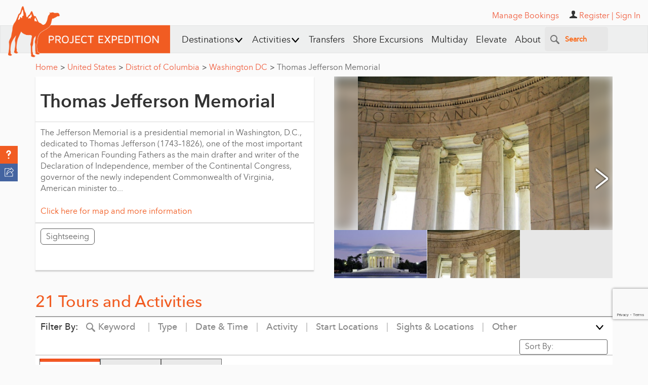

--- FILE ---
content_type: text/html; charset=utf-8
request_url: https://www.google.com/recaptcha/api2/anchor?ar=1&k=6Lfn7HIpAAAAALiTY5XRIXsyviyWmWaxlO0g0sMB&co=aHR0cHM6Ly93d3cucHJvamVjdGV4cGVkaXRpb24uY29tOjQ0Mw..&hl=en&v=PoyoqOPhxBO7pBk68S4YbpHZ&size=invisible&anchor-ms=20000&execute-ms=30000&cb=m4uzties93q5
body_size: 48837
content:
<!DOCTYPE HTML><html dir="ltr" lang="en"><head><meta http-equiv="Content-Type" content="text/html; charset=UTF-8">
<meta http-equiv="X-UA-Compatible" content="IE=edge">
<title>reCAPTCHA</title>
<style type="text/css">
/* cyrillic-ext */
@font-face {
  font-family: 'Roboto';
  font-style: normal;
  font-weight: 400;
  font-stretch: 100%;
  src: url(//fonts.gstatic.com/s/roboto/v48/KFO7CnqEu92Fr1ME7kSn66aGLdTylUAMa3GUBHMdazTgWw.woff2) format('woff2');
  unicode-range: U+0460-052F, U+1C80-1C8A, U+20B4, U+2DE0-2DFF, U+A640-A69F, U+FE2E-FE2F;
}
/* cyrillic */
@font-face {
  font-family: 'Roboto';
  font-style: normal;
  font-weight: 400;
  font-stretch: 100%;
  src: url(//fonts.gstatic.com/s/roboto/v48/KFO7CnqEu92Fr1ME7kSn66aGLdTylUAMa3iUBHMdazTgWw.woff2) format('woff2');
  unicode-range: U+0301, U+0400-045F, U+0490-0491, U+04B0-04B1, U+2116;
}
/* greek-ext */
@font-face {
  font-family: 'Roboto';
  font-style: normal;
  font-weight: 400;
  font-stretch: 100%;
  src: url(//fonts.gstatic.com/s/roboto/v48/KFO7CnqEu92Fr1ME7kSn66aGLdTylUAMa3CUBHMdazTgWw.woff2) format('woff2');
  unicode-range: U+1F00-1FFF;
}
/* greek */
@font-face {
  font-family: 'Roboto';
  font-style: normal;
  font-weight: 400;
  font-stretch: 100%;
  src: url(//fonts.gstatic.com/s/roboto/v48/KFO7CnqEu92Fr1ME7kSn66aGLdTylUAMa3-UBHMdazTgWw.woff2) format('woff2');
  unicode-range: U+0370-0377, U+037A-037F, U+0384-038A, U+038C, U+038E-03A1, U+03A3-03FF;
}
/* math */
@font-face {
  font-family: 'Roboto';
  font-style: normal;
  font-weight: 400;
  font-stretch: 100%;
  src: url(//fonts.gstatic.com/s/roboto/v48/KFO7CnqEu92Fr1ME7kSn66aGLdTylUAMawCUBHMdazTgWw.woff2) format('woff2');
  unicode-range: U+0302-0303, U+0305, U+0307-0308, U+0310, U+0312, U+0315, U+031A, U+0326-0327, U+032C, U+032F-0330, U+0332-0333, U+0338, U+033A, U+0346, U+034D, U+0391-03A1, U+03A3-03A9, U+03B1-03C9, U+03D1, U+03D5-03D6, U+03F0-03F1, U+03F4-03F5, U+2016-2017, U+2034-2038, U+203C, U+2040, U+2043, U+2047, U+2050, U+2057, U+205F, U+2070-2071, U+2074-208E, U+2090-209C, U+20D0-20DC, U+20E1, U+20E5-20EF, U+2100-2112, U+2114-2115, U+2117-2121, U+2123-214F, U+2190, U+2192, U+2194-21AE, U+21B0-21E5, U+21F1-21F2, U+21F4-2211, U+2213-2214, U+2216-22FF, U+2308-230B, U+2310, U+2319, U+231C-2321, U+2336-237A, U+237C, U+2395, U+239B-23B7, U+23D0, U+23DC-23E1, U+2474-2475, U+25AF, U+25B3, U+25B7, U+25BD, U+25C1, U+25CA, U+25CC, U+25FB, U+266D-266F, U+27C0-27FF, U+2900-2AFF, U+2B0E-2B11, U+2B30-2B4C, U+2BFE, U+3030, U+FF5B, U+FF5D, U+1D400-1D7FF, U+1EE00-1EEFF;
}
/* symbols */
@font-face {
  font-family: 'Roboto';
  font-style: normal;
  font-weight: 400;
  font-stretch: 100%;
  src: url(//fonts.gstatic.com/s/roboto/v48/KFO7CnqEu92Fr1ME7kSn66aGLdTylUAMaxKUBHMdazTgWw.woff2) format('woff2');
  unicode-range: U+0001-000C, U+000E-001F, U+007F-009F, U+20DD-20E0, U+20E2-20E4, U+2150-218F, U+2190, U+2192, U+2194-2199, U+21AF, U+21E6-21F0, U+21F3, U+2218-2219, U+2299, U+22C4-22C6, U+2300-243F, U+2440-244A, U+2460-24FF, U+25A0-27BF, U+2800-28FF, U+2921-2922, U+2981, U+29BF, U+29EB, U+2B00-2BFF, U+4DC0-4DFF, U+FFF9-FFFB, U+10140-1018E, U+10190-1019C, U+101A0, U+101D0-101FD, U+102E0-102FB, U+10E60-10E7E, U+1D2C0-1D2D3, U+1D2E0-1D37F, U+1F000-1F0FF, U+1F100-1F1AD, U+1F1E6-1F1FF, U+1F30D-1F30F, U+1F315, U+1F31C, U+1F31E, U+1F320-1F32C, U+1F336, U+1F378, U+1F37D, U+1F382, U+1F393-1F39F, U+1F3A7-1F3A8, U+1F3AC-1F3AF, U+1F3C2, U+1F3C4-1F3C6, U+1F3CA-1F3CE, U+1F3D4-1F3E0, U+1F3ED, U+1F3F1-1F3F3, U+1F3F5-1F3F7, U+1F408, U+1F415, U+1F41F, U+1F426, U+1F43F, U+1F441-1F442, U+1F444, U+1F446-1F449, U+1F44C-1F44E, U+1F453, U+1F46A, U+1F47D, U+1F4A3, U+1F4B0, U+1F4B3, U+1F4B9, U+1F4BB, U+1F4BF, U+1F4C8-1F4CB, U+1F4D6, U+1F4DA, U+1F4DF, U+1F4E3-1F4E6, U+1F4EA-1F4ED, U+1F4F7, U+1F4F9-1F4FB, U+1F4FD-1F4FE, U+1F503, U+1F507-1F50B, U+1F50D, U+1F512-1F513, U+1F53E-1F54A, U+1F54F-1F5FA, U+1F610, U+1F650-1F67F, U+1F687, U+1F68D, U+1F691, U+1F694, U+1F698, U+1F6AD, U+1F6B2, U+1F6B9-1F6BA, U+1F6BC, U+1F6C6-1F6CF, U+1F6D3-1F6D7, U+1F6E0-1F6EA, U+1F6F0-1F6F3, U+1F6F7-1F6FC, U+1F700-1F7FF, U+1F800-1F80B, U+1F810-1F847, U+1F850-1F859, U+1F860-1F887, U+1F890-1F8AD, U+1F8B0-1F8BB, U+1F8C0-1F8C1, U+1F900-1F90B, U+1F93B, U+1F946, U+1F984, U+1F996, U+1F9E9, U+1FA00-1FA6F, U+1FA70-1FA7C, U+1FA80-1FA89, U+1FA8F-1FAC6, U+1FACE-1FADC, U+1FADF-1FAE9, U+1FAF0-1FAF8, U+1FB00-1FBFF;
}
/* vietnamese */
@font-face {
  font-family: 'Roboto';
  font-style: normal;
  font-weight: 400;
  font-stretch: 100%;
  src: url(//fonts.gstatic.com/s/roboto/v48/KFO7CnqEu92Fr1ME7kSn66aGLdTylUAMa3OUBHMdazTgWw.woff2) format('woff2');
  unicode-range: U+0102-0103, U+0110-0111, U+0128-0129, U+0168-0169, U+01A0-01A1, U+01AF-01B0, U+0300-0301, U+0303-0304, U+0308-0309, U+0323, U+0329, U+1EA0-1EF9, U+20AB;
}
/* latin-ext */
@font-face {
  font-family: 'Roboto';
  font-style: normal;
  font-weight: 400;
  font-stretch: 100%;
  src: url(//fonts.gstatic.com/s/roboto/v48/KFO7CnqEu92Fr1ME7kSn66aGLdTylUAMa3KUBHMdazTgWw.woff2) format('woff2');
  unicode-range: U+0100-02BA, U+02BD-02C5, U+02C7-02CC, U+02CE-02D7, U+02DD-02FF, U+0304, U+0308, U+0329, U+1D00-1DBF, U+1E00-1E9F, U+1EF2-1EFF, U+2020, U+20A0-20AB, U+20AD-20C0, U+2113, U+2C60-2C7F, U+A720-A7FF;
}
/* latin */
@font-face {
  font-family: 'Roboto';
  font-style: normal;
  font-weight: 400;
  font-stretch: 100%;
  src: url(//fonts.gstatic.com/s/roboto/v48/KFO7CnqEu92Fr1ME7kSn66aGLdTylUAMa3yUBHMdazQ.woff2) format('woff2');
  unicode-range: U+0000-00FF, U+0131, U+0152-0153, U+02BB-02BC, U+02C6, U+02DA, U+02DC, U+0304, U+0308, U+0329, U+2000-206F, U+20AC, U+2122, U+2191, U+2193, U+2212, U+2215, U+FEFF, U+FFFD;
}
/* cyrillic-ext */
@font-face {
  font-family: 'Roboto';
  font-style: normal;
  font-weight: 500;
  font-stretch: 100%;
  src: url(//fonts.gstatic.com/s/roboto/v48/KFO7CnqEu92Fr1ME7kSn66aGLdTylUAMa3GUBHMdazTgWw.woff2) format('woff2');
  unicode-range: U+0460-052F, U+1C80-1C8A, U+20B4, U+2DE0-2DFF, U+A640-A69F, U+FE2E-FE2F;
}
/* cyrillic */
@font-face {
  font-family: 'Roboto';
  font-style: normal;
  font-weight: 500;
  font-stretch: 100%;
  src: url(//fonts.gstatic.com/s/roboto/v48/KFO7CnqEu92Fr1ME7kSn66aGLdTylUAMa3iUBHMdazTgWw.woff2) format('woff2');
  unicode-range: U+0301, U+0400-045F, U+0490-0491, U+04B0-04B1, U+2116;
}
/* greek-ext */
@font-face {
  font-family: 'Roboto';
  font-style: normal;
  font-weight: 500;
  font-stretch: 100%;
  src: url(//fonts.gstatic.com/s/roboto/v48/KFO7CnqEu92Fr1ME7kSn66aGLdTylUAMa3CUBHMdazTgWw.woff2) format('woff2');
  unicode-range: U+1F00-1FFF;
}
/* greek */
@font-face {
  font-family: 'Roboto';
  font-style: normal;
  font-weight: 500;
  font-stretch: 100%;
  src: url(//fonts.gstatic.com/s/roboto/v48/KFO7CnqEu92Fr1ME7kSn66aGLdTylUAMa3-UBHMdazTgWw.woff2) format('woff2');
  unicode-range: U+0370-0377, U+037A-037F, U+0384-038A, U+038C, U+038E-03A1, U+03A3-03FF;
}
/* math */
@font-face {
  font-family: 'Roboto';
  font-style: normal;
  font-weight: 500;
  font-stretch: 100%;
  src: url(//fonts.gstatic.com/s/roboto/v48/KFO7CnqEu92Fr1ME7kSn66aGLdTylUAMawCUBHMdazTgWw.woff2) format('woff2');
  unicode-range: U+0302-0303, U+0305, U+0307-0308, U+0310, U+0312, U+0315, U+031A, U+0326-0327, U+032C, U+032F-0330, U+0332-0333, U+0338, U+033A, U+0346, U+034D, U+0391-03A1, U+03A3-03A9, U+03B1-03C9, U+03D1, U+03D5-03D6, U+03F0-03F1, U+03F4-03F5, U+2016-2017, U+2034-2038, U+203C, U+2040, U+2043, U+2047, U+2050, U+2057, U+205F, U+2070-2071, U+2074-208E, U+2090-209C, U+20D0-20DC, U+20E1, U+20E5-20EF, U+2100-2112, U+2114-2115, U+2117-2121, U+2123-214F, U+2190, U+2192, U+2194-21AE, U+21B0-21E5, U+21F1-21F2, U+21F4-2211, U+2213-2214, U+2216-22FF, U+2308-230B, U+2310, U+2319, U+231C-2321, U+2336-237A, U+237C, U+2395, U+239B-23B7, U+23D0, U+23DC-23E1, U+2474-2475, U+25AF, U+25B3, U+25B7, U+25BD, U+25C1, U+25CA, U+25CC, U+25FB, U+266D-266F, U+27C0-27FF, U+2900-2AFF, U+2B0E-2B11, U+2B30-2B4C, U+2BFE, U+3030, U+FF5B, U+FF5D, U+1D400-1D7FF, U+1EE00-1EEFF;
}
/* symbols */
@font-face {
  font-family: 'Roboto';
  font-style: normal;
  font-weight: 500;
  font-stretch: 100%;
  src: url(//fonts.gstatic.com/s/roboto/v48/KFO7CnqEu92Fr1ME7kSn66aGLdTylUAMaxKUBHMdazTgWw.woff2) format('woff2');
  unicode-range: U+0001-000C, U+000E-001F, U+007F-009F, U+20DD-20E0, U+20E2-20E4, U+2150-218F, U+2190, U+2192, U+2194-2199, U+21AF, U+21E6-21F0, U+21F3, U+2218-2219, U+2299, U+22C4-22C6, U+2300-243F, U+2440-244A, U+2460-24FF, U+25A0-27BF, U+2800-28FF, U+2921-2922, U+2981, U+29BF, U+29EB, U+2B00-2BFF, U+4DC0-4DFF, U+FFF9-FFFB, U+10140-1018E, U+10190-1019C, U+101A0, U+101D0-101FD, U+102E0-102FB, U+10E60-10E7E, U+1D2C0-1D2D3, U+1D2E0-1D37F, U+1F000-1F0FF, U+1F100-1F1AD, U+1F1E6-1F1FF, U+1F30D-1F30F, U+1F315, U+1F31C, U+1F31E, U+1F320-1F32C, U+1F336, U+1F378, U+1F37D, U+1F382, U+1F393-1F39F, U+1F3A7-1F3A8, U+1F3AC-1F3AF, U+1F3C2, U+1F3C4-1F3C6, U+1F3CA-1F3CE, U+1F3D4-1F3E0, U+1F3ED, U+1F3F1-1F3F3, U+1F3F5-1F3F7, U+1F408, U+1F415, U+1F41F, U+1F426, U+1F43F, U+1F441-1F442, U+1F444, U+1F446-1F449, U+1F44C-1F44E, U+1F453, U+1F46A, U+1F47D, U+1F4A3, U+1F4B0, U+1F4B3, U+1F4B9, U+1F4BB, U+1F4BF, U+1F4C8-1F4CB, U+1F4D6, U+1F4DA, U+1F4DF, U+1F4E3-1F4E6, U+1F4EA-1F4ED, U+1F4F7, U+1F4F9-1F4FB, U+1F4FD-1F4FE, U+1F503, U+1F507-1F50B, U+1F50D, U+1F512-1F513, U+1F53E-1F54A, U+1F54F-1F5FA, U+1F610, U+1F650-1F67F, U+1F687, U+1F68D, U+1F691, U+1F694, U+1F698, U+1F6AD, U+1F6B2, U+1F6B9-1F6BA, U+1F6BC, U+1F6C6-1F6CF, U+1F6D3-1F6D7, U+1F6E0-1F6EA, U+1F6F0-1F6F3, U+1F6F7-1F6FC, U+1F700-1F7FF, U+1F800-1F80B, U+1F810-1F847, U+1F850-1F859, U+1F860-1F887, U+1F890-1F8AD, U+1F8B0-1F8BB, U+1F8C0-1F8C1, U+1F900-1F90B, U+1F93B, U+1F946, U+1F984, U+1F996, U+1F9E9, U+1FA00-1FA6F, U+1FA70-1FA7C, U+1FA80-1FA89, U+1FA8F-1FAC6, U+1FACE-1FADC, U+1FADF-1FAE9, U+1FAF0-1FAF8, U+1FB00-1FBFF;
}
/* vietnamese */
@font-face {
  font-family: 'Roboto';
  font-style: normal;
  font-weight: 500;
  font-stretch: 100%;
  src: url(//fonts.gstatic.com/s/roboto/v48/KFO7CnqEu92Fr1ME7kSn66aGLdTylUAMa3OUBHMdazTgWw.woff2) format('woff2');
  unicode-range: U+0102-0103, U+0110-0111, U+0128-0129, U+0168-0169, U+01A0-01A1, U+01AF-01B0, U+0300-0301, U+0303-0304, U+0308-0309, U+0323, U+0329, U+1EA0-1EF9, U+20AB;
}
/* latin-ext */
@font-face {
  font-family: 'Roboto';
  font-style: normal;
  font-weight: 500;
  font-stretch: 100%;
  src: url(//fonts.gstatic.com/s/roboto/v48/KFO7CnqEu92Fr1ME7kSn66aGLdTylUAMa3KUBHMdazTgWw.woff2) format('woff2');
  unicode-range: U+0100-02BA, U+02BD-02C5, U+02C7-02CC, U+02CE-02D7, U+02DD-02FF, U+0304, U+0308, U+0329, U+1D00-1DBF, U+1E00-1E9F, U+1EF2-1EFF, U+2020, U+20A0-20AB, U+20AD-20C0, U+2113, U+2C60-2C7F, U+A720-A7FF;
}
/* latin */
@font-face {
  font-family: 'Roboto';
  font-style: normal;
  font-weight: 500;
  font-stretch: 100%;
  src: url(//fonts.gstatic.com/s/roboto/v48/KFO7CnqEu92Fr1ME7kSn66aGLdTylUAMa3yUBHMdazQ.woff2) format('woff2');
  unicode-range: U+0000-00FF, U+0131, U+0152-0153, U+02BB-02BC, U+02C6, U+02DA, U+02DC, U+0304, U+0308, U+0329, U+2000-206F, U+20AC, U+2122, U+2191, U+2193, U+2212, U+2215, U+FEFF, U+FFFD;
}
/* cyrillic-ext */
@font-face {
  font-family: 'Roboto';
  font-style: normal;
  font-weight: 900;
  font-stretch: 100%;
  src: url(//fonts.gstatic.com/s/roboto/v48/KFO7CnqEu92Fr1ME7kSn66aGLdTylUAMa3GUBHMdazTgWw.woff2) format('woff2');
  unicode-range: U+0460-052F, U+1C80-1C8A, U+20B4, U+2DE0-2DFF, U+A640-A69F, U+FE2E-FE2F;
}
/* cyrillic */
@font-face {
  font-family: 'Roboto';
  font-style: normal;
  font-weight: 900;
  font-stretch: 100%;
  src: url(//fonts.gstatic.com/s/roboto/v48/KFO7CnqEu92Fr1ME7kSn66aGLdTylUAMa3iUBHMdazTgWw.woff2) format('woff2');
  unicode-range: U+0301, U+0400-045F, U+0490-0491, U+04B0-04B1, U+2116;
}
/* greek-ext */
@font-face {
  font-family: 'Roboto';
  font-style: normal;
  font-weight: 900;
  font-stretch: 100%;
  src: url(//fonts.gstatic.com/s/roboto/v48/KFO7CnqEu92Fr1ME7kSn66aGLdTylUAMa3CUBHMdazTgWw.woff2) format('woff2');
  unicode-range: U+1F00-1FFF;
}
/* greek */
@font-face {
  font-family: 'Roboto';
  font-style: normal;
  font-weight: 900;
  font-stretch: 100%;
  src: url(//fonts.gstatic.com/s/roboto/v48/KFO7CnqEu92Fr1ME7kSn66aGLdTylUAMa3-UBHMdazTgWw.woff2) format('woff2');
  unicode-range: U+0370-0377, U+037A-037F, U+0384-038A, U+038C, U+038E-03A1, U+03A3-03FF;
}
/* math */
@font-face {
  font-family: 'Roboto';
  font-style: normal;
  font-weight: 900;
  font-stretch: 100%;
  src: url(//fonts.gstatic.com/s/roboto/v48/KFO7CnqEu92Fr1ME7kSn66aGLdTylUAMawCUBHMdazTgWw.woff2) format('woff2');
  unicode-range: U+0302-0303, U+0305, U+0307-0308, U+0310, U+0312, U+0315, U+031A, U+0326-0327, U+032C, U+032F-0330, U+0332-0333, U+0338, U+033A, U+0346, U+034D, U+0391-03A1, U+03A3-03A9, U+03B1-03C9, U+03D1, U+03D5-03D6, U+03F0-03F1, U+03F4-03F5, U+2016-2017, U+2034-2038, U+203C, U+2040, U+2043, U+2047, U+2050, U+2057, U+205F, U+2070-2071, U+2074-208E, U+2090-209C, U+20D0-20DC, U+20E1, U+20E5-20EF, U+2100-2112, U+2114-2115, U+2117-2121, U+2123-214F, U+2190, U+2192, U+2194-21AE, U+21B0-21E5, U+21F1-21F2, U+21F4-2211, U+2213-2214, U+2216-22FF, U+2308-230B, U+2310, U+2319, U+231C-2321, U+2336-237A, U+237C, U+2395, U+239B-23B7, U+23D0, U+23DC-23E1, U+2474-2475, U+25AF, U+25B3, U+25B7, U+25BD, U+25C1, U+25CA, U+25CC, U+25FB, U+266D-266F, U+27C0-27FF, U+2900-2AFF, U+2B0E-2B11, U+2B30-2B4C, U+2BFE, U+3030, U+FF5B, U+FF5D, U+1D400-1D7FF, U+1EE00-1EEFF;
}
/* symbols */
@font-face {
  font-family: 'Roboto';
  font-style: normal;
  font-weight: 900;
  font-stretch: 100%;
  src: url(//fonts.gstatic.com/s/roboto/v48/KFO7CnqEu92Fr1ME7kSn66aGLdTylUAMaxKUBHMdazTgWw.woff2) format('woff2');
  unicode-range: U+0001-000C, U+000E-001F, U+007F-009F, U+20DD-20E0, U+20E2-20E4, U+2150-218F, U+2190, U+2192, U+2194-2199, U+21AF, U+21E6-21F0, U+21F3, U+2218-2219, U+2299, U+22C4-22C6, U+2300-243F, U+2440-244A, U+2460-24FF, U+25A0-27BF, U+2800-28FF, U+2921-2922, U+2981, U+29BF, U+29EB, U+2B00-2BFF, U+4DC0-4DFF, U+FFF9-FFFB, U+10140-1018E, U+10190-1019C, U+101A0, U+101D0-101FD, U+102E0-102FB, U+10E60-10E7E, U+1D2C0-1D2D3, U+1D2E0-1D37F, U+1F000-1F0FF, U+1F100-1F1AD, U+1F1E6-1F1FF, U+1F30D-1F30F, U+1F315, U+1F31C, U+1F31E, U+1F320-1F32C, U+1F336, U+1F378, U+1F37D, U+1F382, U+1F393-1F39F, U+1F3A7-1F3A8, U+1F3AC-1F3AF, U+1F3C2, U+1F3C4-1F3C6, U+1F3CA-1F3CE, U+1F3D4-1F3E0, U+1F3ED, U+1F3F1-1F3F3, U+1F3F5-1F3F7, U+1F408, U+1F415, U+1F41F, U+1F426, U+1F43F, U+1F441-1F442, U+1F444, U+1F446-1F449, U+1F44C-1F44E, U+1F453, U+1F46A, U+1F47D, U+1F4A3, U+1F4B0, U+1F4B3, U+1F4B9, U+1F4BB, U+1F4BF, U+1F4C8-1F4CB, U+1F4D6, U+1F4DA, U+1F4DF, U+1F4E3-1F4E6, U+1F4EA-1F4ED, U+1F4F7, U+1F4F9-1F4FB, U+1F4FD-1F4FE, U+1F503, U+1F507-1F50B, U+1F50D, U+1F512-1F513, U+1F53E-1F54A, U+1F54F-1F5FA, U+1F610, U+1F650-1F67F, U+1F687, U+1F68D, U+1F691, U+1F694, U+1F698, U+1F6AD, U+1F6B2, U+1F6B9-1F6BA, U+1F6BC, U+1F6C6-1F6CF, U+1F6D3-1F6D7, U+1F6E0-1F6EA, U+1F6F0-1F6F3, U+1F6F7-1F6FC, U+1F700-1F7FF, U+1F800-1F80B, U+1F810-1F847, U+1F850-1F859, U+1F860-1F887, U+1F890-1F8AD, U+1F8B0-1F8BB, U+1F8C0-1F8C1, U+1F900-1F90B, U+1F93B, U+1F946, U+1F984, U+1F996, U+1F9E9, U+1FA00-1FA6F, U+1FA70-1FA7C, U+1FA80-1FA89, U+1FA8F-1FAC6, U+1FACE-1FADC, U+1FADF-1FAE9, U+1FAF0-1FAF8, U+1FB00-1FBFF;
}
/* vietnamese */
@font-face {
  font-family: 'Roboto';
  font-style: normal;
  font-weight: 900;
  font-stretch: 100%;
  src: url(//fonts.gstatic.com/s/roboto/v48/KFO7CnqEu92Fr1ME7kSn66aGLdTylUAMa3OUBHMdazTgWw.woff2) format('woff2');
  unicode-range: U+0102-0103, U+0110-0111, U+0128-0129, U+0168-0169, U+01A0-01A1, U+01AF-01B0, U+0300-0301, U+0303-0304, U+0308-0309, U+0323, U+0329, U+1EA0-1EF9, U+20AB;
}
/* latin-ext */
@font-face {
  font-family: 'Roboto';
  font-style: normal;
  font-weight: 900;
  font-stretch: 100%;
  src: url(//fonts.gstatic.com/s/roboto/v48/KFO7CnqEu92Fr1ME7kSn66aGLdTylUAMa3KUBHMdazTgWw.woff2) format('woff2');
  unicode-range: U+0100-02BA, U+02BD-02C5, U+02C7-02CC, U+02CE-02D7, U+02DD-02FF, U+0304, U+0308, U+0329, U+1D00-1DBF, U+1E00-1E9F, U+1EF2-1EFF, U+2020, U+20A0-20AB, U+20AD-20C0, U+2113, U+2C60-2C7F, U+A720-A7FF;
}
/* latin */
@font-face {
  font-family: 'Roboto';
  font-style: normal;
  font-weight: 900;
  font-stretch: 100%;
  src: url(//fonts.gstatic.com/s/roboto/v48/KFO7CnqEu92Fr1ME7kSn66aGLdTylUAMa3yUBHMdazQ.woff2) format('woff2');
  unicode-range: U+0000-00FF, U+0131, U+0152-0153, U+02BB-02BC, U+02C6, U+02DA, U+02DC, U+0304, U+0308, U+0329, U+2000-206F, U+20AC, U+2122, U+2191, U+2193, U+2212, U+2215, U+FEFF, U+FFFD;
}

</style>
<link rel="stylesheet" type="text/css" href="https://www.gstatic.com/recaptcha/releases/PoyoqOPhxBO7pBk68S4YbpHZ/styles__ltr.css">
<script nonce="9UaNNSwq16ISZ8lHRsmTuw" type="text/javascript">window['__recaptcha_api'] = 'https://www.google.com/recaptcha/api2/';</script>
<script type="text/javascript" src="https://www.gstatic.com/recaptcha/releases/PoyoqOPhxBO7pBk68S4YbpHZ/recaptcha__en.js" nonce="9UaNNSwq16ISZ8lHRsmTuw">
      
    </script></head>
<body><div id="rc-anchor-alert" class="rc-anchor-alert"></div>
<input type="hidden" id="recaptcha-token" value="[base64]">
<script type="text/javascript" nonce="9UaNNSwq16ISZ8lHRsmTuw">
      recaptcha.anchor.Main.init("[\x22ainput\x22,[\x22bgdata\x22,\x22\x22,\[base64]/[base64]/[base64]/[base64]/cjw8ejpyPj4+eil9Y2F0Y2gobCl7dGhyb3cgbDt9fSxIPWZ1bmN0aW9uKHcsdCx6KXtpZih3PT0xOTR8fHc9PTIwOCl0LnZbd10/dC52W3ddLmNvbmNhdCh6KTp0LnZbd109b2Yoeix0KTtlbHNle2lmKHQuYkImJnchPTMxNylyZXR1cm47dz09NjZ8fHc9PTEyMnx8dz09NDcwfHx3PT00NHx8dz09NDE2fHx3PT0zOTd8fHc9PTQyMXx8dz09Njh8fHc9PTcwfHx3PT0xODQ/[base64]/[base64]/[base64]/bmV3IGRbVl0oSlswXSk6cD09Mj9uZXcgZFtWXShKWzBdLEpbMV0pOnA9PTM/bmV3IGRbVl0oSlswXSxKWzFdLEpbMl0pOnA9PTQ/[base64]/[base64]/[base64]/[base64]\x22,\[base64]\\u003d\x22,\[base64]/Cr8OZwrXDmD8PIMOjw69DdHc3wqjCsMKawrfDisOiw5bClcOxw73DgcKFXkpFwqnCmQRBPAXDhMO0HsOtw7rDrcOiw6tEw4rCvMK8wrXCu8KNDl/Ckzd/w7XCk2bConLDssOsw7EtccKRWsKkEEjClDIRw5HCm8OGwq5jw6vDnMK6woDDvnEqNcOAwprClcKow51pW8O4U1TCssO+IyrDlcKWf8KwY0dwfH1Aw54ESXpUQ8OZfsK/w4XCrsKVw5YrdcKLQcKZAyJfGsKMw4zDuWPDgUHCvnjChGpgE8KgZsOew5Zzw40pwrl7ICnClcKwaQfDpsKqasKuw79lw7htPcKew4HCvsOswpzDigHDvsK2w5LCscKFYn/CuHsNasODwqrDmsKvwpBQIxg3BibCqSlbwrfCk0wpw6nCqsOhw4LCrMOYwqPDvEnDrsO2w4TDjnHCu33CjsKTACpHwr9tcWrCuMOuw6/CikfDimrDkMO9MD1Twr0Yw7szXC4yS2oqThVDBcKSGcOjBMKZwqDCpyHCoMOGw6FQVA1tK3/CrW0sw6/Cl8O0w7TCnl1jwoTDkwRmw4TCthBqw7M0QMKawqVVFMKqw7s/ezoZw77DgHR6P3kxcsKhw5BeQDAGIsKRdibDg8KlLkXCs8KLO8OROFDDosKcw6V2IcKjw7RmwovDrmxpw4XCuWbDhnLCt8KYw5fCtCh4BMO4w7oUeyTCs8KuB047w5MeNsORUTNAdsOkwo1acMK3w4/DjVHCscKuwrM6w712GMOew5AseGMmUxJ1w5QyXxnDjHA9w6zDoMKHb2IxYsKTF8K+GjN/[base64]/DuDfDmRnCrsOlwpt1w6Acw7DCvmjCqcKAQsKDw5EdTG1Aw5svwqBebH5LbcKnw75CwqzDri8nwpDCh2DChVzCrkV7woXCgcKqw6nCpgcGwpRsw4N/CsONwofCp8OCwpTCmsKIbE0Nwq3CosK4UB3DksOvw7Anw77DqMKlw49WfnfDhsKRMwDCnMKQwr5Ldwhfw45iIMO3w6LCl8OMD3wywooBWsOTwqN9Iwxew7ZsaVPDosKZSlbDs0URXsOqwpzCqcO7w6nDiMOVwr5Zw7/DtMKcw4lkw4DDucOAwq7CnsOldD4Dw4jCtsOvw4XDvyo7KwR1wo/DhcObJkfDpUnDiMOAfSjCiMO1WsK0wp3DosOfw5vClMK8wrh+wokwwrF2w5/DkGvCu1bDsXrCrsKfw7bDsi5GwrZYc8KTDMKqN8OMwoLCocKlf8KWwr52KENCC8KWHcOvw4oiwpZPTcKLwrA1UAQEw7h/[base64]/N03Dt8KocG/CqsOGw5Zowp8wE0LDmMOLw7Z8T8OHwrF8fsONSsKzKcOOA3VFw7Miw4JMw6XDozjCqwnCp8KcwpPCgcOkacKSw7fCukrCi8OkdcKES1M3SDs4ZsOFwprCswMcw5/[base64]/DuntUw55tMsKKHcOjwpZ/UsK6D2kqw73Cui/DksKswog8AMKGLQkrwqAQwpY1JwfDuAA+w5wVw5thw6/CjUvCtn8Xw5/[base64]/CgFd7wp8wGcOpwrfCtgbDpsO5w64Dwpcyw69Fw4Mowo3DkMOFw7XCmMO6JcKOw5lvw7rDpXwcbMKgJcOLw7zDmcKvwqnDosKRIsK7w7/CoCVuwotvwol9XwvDv3rDpgBEXgsQw71zEsOVE8KQw5tmDMK/[base64]/UR8qwrDCjsKjw53DvsOIeiR6wqklwpfCrTIfT0vDnBvDpsONwqnCsgB4LcKZH8OhwofDkH7ChVzCu8KJDVgZw5NfFmPDg8O2VcOlwqzDvkzCu8KFw4kjRHpqw6nCq8ODwp0Bw7HDlGPDvgnDlx00w63Dp8Klw5HDicK+w5/CqSg/[base64]/LsKUcMKCQhpyV8OCKSM9wpRFw5s+OsOqd8OUwpDCtiXCkAwKRcKVwr3DlUIBesK/LMOxdH4yw5zDmsOCSXjDh8KDw4IcdTbDosKYw7xYDMKHbwXDpAR0wox6wpbDjcObVcOMwpzCocK5wp3Cvmo0w6jCvcKqUxTDmMOPw4VWccKcCBk1DsK5B8O/w6LDtUohZcORSMOxwpjDhwjCgcOQTMOeIxjDicKdIcKZw5UpXDooTsKcIMOBw6PCucKyw60zd8KuUsOHw6VLw7jDosKSBkrDgTgQwrNFBVhaw7nDtwDCrcO+YlhNwoQBFWXDs8OfwqTDgcOfwq7ChsOnwojDjyZWwpLCrGzCsMKCw5kEXS3DvMOHwoHCj8O0wqZZwq/[base64]/Dn8OBw6/[base64]/[base64]/HHfDmsKPw6PCusK6w4bCt8Kpw5RcGsKMwrfCgsO/eAHDpsK4b8O9wrFzwrfCsMORwqJpEMKsS8KFw6BTwq3CiMKFOWPCo8K9wqXDhmknw5Qve8K4w6czVVHCm8OILkdBw5LCgFZ/wpbDgVbCjEvDrRzCqzwqwqDDpsKnwprCtMOawoUDQMOufsO2TMKRJXLCr8K6MBhMwqLDoE5+wo82JwEiMF8Kw6PCkcOfwrjDucOpwrFUw5wMbD8zwp1kXjvCrsOqw4PDrsK7w7/DlCfDvlIow5zDosOLBsOJVDPDv1fCm0TCpcKhGzwkYlDCqEjDgMKrwqprawBYw7/DhDY0PlzCo13DlgwVfSXCmcK4f8OjSTZjwptwG8KWw741XF5vQsOlw7bCmsKJBiRsw7jDnMKLMlIXdcOHC8OFXQ7CvUQmwpfDucKVwrU0fBHDjMK2e8KWFVTCggPDpcK3ZAhnGRzDo8Kzwrcww50HOcKRT8KKwoLChMOqQh5OwoZHWcOgIcK9w5/CiGF2McKcwr1XS1sZMMOUwp3CmkfDq8KVw6vDtsKiwqzCgcKgJ8OGZWwHJFLDksO5w5czH8O5w4zCsGXCp8Okw4TCs8Ktw6zDusKfw5jCsMKDwqFLw5Fxwp/CisKGX1DCqsKFDR5Xw5IUIQMVw5LDrXnCuGfCmMO0w6oZZHjDrCdCw5bCogHCpMKjbMKPXsKHYSLCqcKjTGvDqWg3RcKdQ8O7w5sZw7ZYLA1IwpF5w5MdSsOkP8KgwoheOsOUw5/[base64]/DocOEVsO+asOZIsKKwqYlw5PDk1MOw6VbKTcbw4/DkMOXwojCn2hRZsOjw6/DsMOiPsOOBMOIdRERw4Vgw77CoMK5w6DCnsObMcOcwodewoIsWcOgw57CoQ9AMsOSBsK1wqBeJ17DuH/[base64]/DksKxwrk3w54YesOJGcKNw6d0KsKAwqrCisKGw6N+w4Z3w7Y9wpN+FcOxwpBkEirCi3cZw4nCrizCuMOowq0WIFrDph5LwqN4wp8eOcOTQMOhwq9hw7p0w7R4wodMZFfDqSjChX/Dm1Vmw6/Cr8OrHsOrw4PDrsOMwozDisKPw5/DicOyw7XCrMOOD0gNKFhTwrDCsClrbsKzG8OjLcK/[base64]/KWNcDRknwoMXwqMHw4MWNxfDj8KtYsK4wohdworCp8Kww6zCt1FnwqPCnsKYG8KrwpLDvsOvBW/CsFHDt8K5wo/DlcKaZcOdOifCqcK7wq3DnR3CvsOiChbCo8Kvdxo+w6c2wrTDuUDDljXDo8Opw4lEJEfDs1TDtcKebsOBCsOoTsOZewPDhn9Mwpdeb8OhHR1+dDtEwonCr8K9EHTDmcOvw6TDi8O6flcmQifDosOrdsOmWjg0IUJAwpHCoxt2wrfDq8OaHVUlw6/CtcKhwoBww5Yhw6/CuEBjwrMHMXBmw6TDv8ODwq3ClXrDkTNxLcKIGMO6w5PDs8Otw6FwLz9lOVwpQ8KeecKubMKPL1rCkcOVO8K0N8ODwqjDnQXDhTMbPR4bw4zCt8KUDizDlcO/cmLDpMOgVljCgFXDh33Drl3DocK0w4N9wrnDl0Y6QE/[base64]/CrcK/IsKJeMKhOHswwpYbw5E/G8ORwr7CgMOcwpR+CsOGSzcgw4oKwpXCvHzDtsOAw7kywr/[base64]/[base64]/[base64]/CqDzCsMOyw7gxwpxXwq4YQcKHY8K1w5VxPmIKPWDCp3E1XMKJwopBwoHDsMOXWMOXw5jCn8Ofwr3Dj8OsOMKawoJofsO/w4fCnMOWwrbDk8O3w5VgVMKZK8OpwpfDksOKw5kcworDlsObGRIYAkVrw6B8EGcTw6gHw7ENa3vCgMKPw75qwqtDb2PCl8OeR1PDnjZew6/[base64]/wr7DlF1JOChzDjd5AEjCt8OIYQYkGHjDiUbDrR3Dp8O1M0JPOW42W8KFw4XDpHBdJDwcw5DChsOMF8Obw54qR8OLPVoTGhXChMKcEyrCpT1/VcKEw6TCgsKwMsKuHsORDQLDr8OUwrvCgDzDlk5tVcOnwoPDu8OMw5htw7AAwp/CrkDDmDpRG8OOwpvCtcK3NRhVbsKww45/woHDlnXCkcKMYEZPw5QdwpFAVcKHQQpMcMOBTMOiw7rCkDhqwqkEwobDgmUBwoUvw6XDqcKWesKLwq3DoSt/[base64]/DrMKaw7/DisKcw692wrXCjMO6PMOhXsOaS0fCqcO+woFBwrsVwossQgTDoTzCpD9VGsOCFVXDmcKLMcKBZXfCh8OgIcOpR0HDlsOsfRnDtRHDq8ORD8K8IWzDv8KZYHQPcGxPbcOLPD05w6pJXcK0w6FEw7HDhn4KwpHClcKPw5/DisKsFsKBKgUyJDQ0djvDlcOQOl8LMcK6blLCrcKcw6PDs1cdw7zCjMO+bQc7wpgtG8KpfcK7YD3CksKbwqY1LUbDn8KUbsKVw7sGwrvDkjzCgBvDjSNRw7gdwrvDtMOww5ZJHnfCi8KbwpDDlRJqw6/DtsK2AcKaw7bDqArDqsOIwrXCr8O/woTDrsOYwrnDr1/[base64]/CmzbDgALCuT1Fw4NMNCsoJMKXacKGMx5iOwV1HMOAwo/[base64]/[base64]/CvXjCqMKdwoV6w7UPwr4Sw7o/egHDgcKRwqwUWMKPe8Obw5p7cAMrBxICXMKEw584wpjDqWo+w6TDomxGIcK0DcKQLcKjJcKbwrF3E8OgwpkvwpnDunlgwqZ6TsKTwqwKeAkAwqI6KEPDiWZ7woF/L8ONw43Cq8KdP3Bmwo0ZOyHCpgnDl8K2w58GwoB1w5TDgh7ClcKTwrnDi8O7IgBewq3DvV/CgsOkQBnDgMOVI8OqworCgDvCmsOAB8OpMETDmW1WwqvDm8KndsO4wrjCn8OMw5/DtzMLw6XCiT8ewrRRwqxtwonCosOzHzrDoU1/[base64]/USoTRmMGEMKVSMO+FQ7Cqj8iWMK+PsK8R3MBw4jDr8K0VMOcw7thenbDq3ogekTDpcOlw6vDoCbCuCrDvELCpsOwFQ8peMKnYxpFw4sxwobCucOGHcKTJ8KkIDhPwqvCo3EDPMKIw4LCscKGLsKnw7TDosO/[base64]/w6DCgsK6Emgcw7jDr13DrWDDrsKMCsOIMQs3w4bDqQLDjj7DonZ8wrBLFMO/w6jDqg1vw7ZUwpQnGMKpwrApQi/DrHvCiMKwwpBdccKYw5FQw4Newotbw6hKwpM+w6zCucK3KWjCmV5Sw6sqwpHDnUfDj3xXw6dKwoxQw50KwqjDggkiZcK2dMOtw43Cn8Oqw6dNwpfDvMKvwq/DnHo1wpkWw7rDiwrCqXHCiHLCnnvCo8Odw7bDhsOLQ1dvwooIwozDq3fCisKawp7Dkz5UP2/DqcOoX3gYBMKHbloewpvCuwLCkcKEJ27CoMOnDsOZw7nCvMOaw6TDsMKWwo7CjGxiwqsyIMKvwpAqwrR5wrHCtwbDjcOVUSDCr8OWf1vDqcOxXllWNcOPa8KNwo3CocOrw6rDuB4SKkvDjsKhwrNUwqjDmEPCscKdw6PDpcORwoA3w7/[base64]/DmSTDvsOIKcO4PGZXZcOAUcOiRBEvXMOwNsKRwpPCpMKowoXDhSx8w6Z/w4/DnMOTAcKZSMOZC8KEI8K5csKTw5/CoEbCkD3Ct0B4KcORw7HCu8OhwozDncKSRMKbwpPDlUUUAhTConrDnhF0XsK8woPDpnfDryMvS8OYwrVbw6A0WArDs3cdVsK2wrvCqcOYwplaWcKXJ8Kmw5J0w5opwpHDs8OdwqM9bBHCtMKIwrQdwrg9NMO9YcKGw5DDui8ibcObW8KJw7LDmsKAZyFgw6/DsgLDvhjCiANiOFcJOCPDrMO8MTELwq3Cjk3ClmfCrsOlwqXDlMKraG/CnBfCvzpvVVfCvXfCsiPCj8OlPCrDvcKzw4TDu3F1w5Nvw7fCgg7Dh8KxEsOww6bDs8OEwqHCqClJw7jDqi1fw5vCssO8wqnDhx5sw6TDtS7CuMK0I8O4wrrCvks4wqV1YkTClsKOwrwgwpRhWG1mw4XDun5SwrJSwrDDrxcJPAldw78QwrXCs38ww5V/w7XDrHjDocOaCcOmw43Cj8K8ZsOQwrIXT8KYwqxNwq0Uw6XCisOgBW52wqzCm8OYw54kw6zCpjjDksKuED/DigEywpnCqMKBwq9nw7t4TMKnTSotIkRHC8KvOsKvw65QXBDDpMOnPnLDpMOcwrHDtsK6w4A/T8KhMcO3JcOZV2c6w7IQFh/[base64]/I8OaEmJiQMKKFil2XHDDgsK9w4oww6fDhjjDu8OfScKQw6Y0fMKZw7DDnsKSaiHDtVPCjcK5MMOVwpDDslrCpAopXcOWJcKWw4TDjhjDpsKIwp7CkcKKwoARCTnCn8KZJW48NMO/[base64]/CvHEMdm7CkXc/wpBPAsKHfmbCmwZcwok3woDCsj/Dm8OBw7klw4QJwoJeJTjDl8KVw59LfRt4wrjCk2/Ch8OuL8OxXcO8wpzCiAsgGgh/[base64]/V2TDjSZmw6xIwqIfDCQTR3fDscO+w69rasOgACpnMcKpcUNpwponwqHDjUJ/[base64]/HlJawrMTwqzDkcOdwpZpUAbDucOiwp7Cs3rDsMONwopkZMOYwq92CcOOTTzCpk9iwoZ6bmzDjj/DkyLCiMOpFcKZEi3Cv8O9wqrCjVEcw7rDi8KHwoPCu8O3QMO3JFVxFsKlw7t/IgvCokfCt3PDqsOBK1ckwrFmZARrf8O3wpfCvMOQSlfDlQJyXGYiO33DvXg+Nx7DmGrDrghXBlvCqcOywqjDqMKKwrfCjGwaw4DCgsKcw50SR8O3f8Ksw4kew5Byw7TCtcOpwoAIXG1KX8OIXCAewr1/[base64]/[base64]/Dm1IjwpQTw4PDicKWw6TDiMOQwpXDlCjDssOZdHJrPnZVw7TCp27DrcKEc8O/[base64]/PndFw6PDocKLSw5Lw612dxpwJcKHaMOawqU4LWrCp8OAIX3CsEQHMMK5AG/[base64]/DncOlCsKgHBUsOsOvUMK1bRLDt3/CtHNLZsKlw7fDlsKVw4jDrA7Dr8Kmw6bDpUDChFxDw6V0wqYXwrpyw5XDrcKgw5HDksOJwpR/UzwuMl/CsMOpwqYlcsKSaEM6w6Mnw5fDuMK1woAww752wpXChsOVw7LCgMKAw4sEKH/[base64]/ZQQnwqDDhMKBwot0THzDpEfCoQEbfzlMw6TCs8OZwqvDq8KYVMKJwovDtE0nOMK5wqxvwozCn8KRAxLCocK6w6PChDNbw5DCik0vwqA6PMKCw4MgBsOYf8KXIsOyB8OLw4XDrjTCssOzYV8QIEXDkcOyTcOLMiQ1XzxXw4tewoJ/csOlw6svcglfBMOQTcO4w6LDvDfCssKOwrrCqSfDmDbDusK9KcOcwqdHeMKuUcOpaT3DrcOkwo7Dvyd1wq/[base64]/[base64]/CtjsDEcO+c8KlwpIvT3TDuMKeGcKqwqbCvz4Dw47DjMKNXypXwqokS8KCw4ZUw7bDlCLDvn3Cml7Cngw3w4ccAznClULDu8KYw7tbTwLDi8KbQjgaw6LDgsKUw5bCq0teYMOZwrF/w51ADsOmDsKIXsKVw4BOEcKbOsOxRcOAwqTCmcKzehUIKTF9NwNLwphmwrrDpMKtOMORSwHCm8KnbRZjfcO9F8O6w6fChMKieRAhw6nCkDXDpWLDu8OmwoXDthhlw6AiNB/CiGHDn8ORwoV5KXAQJQHDpkrCoxzDmcK4aMKpwonClC86wpXCtMKEVMKJLMOKwpZeOsOeM0EPEMOywpJZKQtrK8ORw50SOWpPwrnDmhUcw5rDmMKlOsOxRVzDlX03R0/[base64]/UQ4HwoLCncOeE8KqWVZLw5jDiSfChArDuMK5w63CtzN3ccOIwq9Uc8OXfR7CnVfCrcKBwq5RwprDgEzCicKKbEwHw7XDpsOnYsOOHMOQwqrDlVfDq3ElTBzCnsOqwr7DpcKjEnLDssOiwpXCtXdVR3bCqcK7G8K5OmPDjsO8OcOiEHfDi8OYD8KlWyjDjsKJPcO/wqsxw792woTCscOwO8KAw4liw7Z1dwvClsOybMKfwoDCi8OBwo9Nw4XCjMOtVVsQw43DqcKnw5xIw63Dm8Oww7UTwqjDqknDtHQxLkYHwoo7wqLClXPCsQvCnmYQeE4nPcO9H8Omw7fCpz/Dr1PDmsOmeFQle8KSRQo+w5RKaFRGw6wdwoHCqcK/w4nDmcKGYwxTwo7DksK0wrA/[base64]/CpWDDjSQAw7hjLMOAwp5+w4DDrAlpw7PDqMObwqNnP8KSwqLCllDDvMKGw7tPBxoAwr3Cj8OEw6PCtTx1dk0UK0vCmMKswqPCgMOEwoZsw5AAw6jCvcOnw5F4ZxjCsk/CvEQPS1nDncKtOsKQM2Bqw6XDiEoUbAbCgMOnwoEeacOXeyp+YE5WwrI/wpXCpcO0wrTDj0E/wpHDtsOcw7jDqTkHZXJfw7HDsTJAwrxVTMKxXcOaAg5Nw4vCncKdbhMwVELCpMO2fyLCiMKcX25gVzkMw6IEGl/[base64]/wo0FLicUZHbCsMOGL8KoExJrEhbClsKafHfDgsKWe27DvsOQK8OVwpUjwqIqfhfDpsKuwo3CvcKKw4nDssOgw4rCuMOBwoDCvMOqZsOUVSLDpUDCs8OIbcOMwrwZVwNDNRrDpykaTXvCgRF/w64AT315C8KZwrXDjsO8wq7CpVLDtF7CiHhiaMOOZMKswqV/PSXConhew6Baw5nCqjVEwr/CiDLDt1cDWxDDsyHDtx5yw50JTcKiMsOcM1nCv8OrwrHCncOfwqzDi8OBWsKQaMKAw548wrnDmMOFwr8/wrHCscKMFHXDtid1woHCjBbCn0rDl8O3w6YKw7fCmUDCs1h2cMOxwqrCk8O+I13Ci8OzwphNwovCjDzCr8OiXsOLw7DDtMKkwpMCJsOqA8KMw7/[base64]/CssO4wpgqMWZjwqFxw4gnwqHChXhEKHrClifDpy1wOVxvK8OxYGQswppMWwRzTwPDu0A4wofDvcOCw4sIIVPDsWckw74cw47Ci35gfcOCNi9vwponAMOLwo5Lw73DkVl4wo/Dn8OVYTzDsRjCoWp8wpdgPsK+wphEwrvCo8OywpPCrRRmPMKFV8O7aDLCkC/CocKTwqY8HsOlw4cpWsKDw55Kwr1pDsKeG1bDp0vCscKAJS0Zw48RGCDCgz5rwobDj8OPTcKIWcOTIMKZw5XDjcODwodCw4VaaTnDs1RQTWN3w51uY8KuwplWw7fDjxg6AsOTOAdGX8Ofw5HDhSNIwrZ7BH/DlAfCgSfCr27Dv8KxdsKawqA/Ci1pw4Njwqx4wp9+fmvCosODbiDDkCN4CsOMw7zCswAGe33DknvCmsOXw7R8wqgsfmlNQ8Kzw4AUwqZHw6tLWh4wT8Otw6Jvw6zDv8OeMMOcYl9gKMOdMg5BUzvDlcO1G8KWGcOgS8KEwr/CjcKJw7VFw7g7w53DlWJjfx1PwqLCj8O7wrJBw5M0dFgow4jDk2nDiMOsJmbCsMOxwqrCmD7CqHLDt8K0MMOebMOARMKFwpNgwqRyCmTCocOTJcOyOgx+QsKHBMKFw5zCv8Kpw7dRZm7CpMOMwrVxYcK/w5HDkUvDv2J7wpsvw7JhworCgElnw5TDgXTDucOka0sQHDEBw4fDq043w4hvJycpcC5cw6tFw7/CrBDDnyjCjRFXw4QywqgbwrZOS8KACG/DsGrDrcOjwp4UHGx2woHCtGx3AcOmdsO6KcO1P2AJIcK0AR9Kwr5two9ZVMKUwp/[base64]/wqEBFVvDmjLCq0oZw4fDoWnCpsKJGcKCw7M0w4gMBwcqWzdbw6TDrENPw4PCq1zCvCpjXSrCnMOuT0fClcOtZsOMwrMHwqHCtTl/[base64]/DkGzCuMKaw4ATw6vDv27CsBRWXUsCfyfCksKuwrl5wpvChSnDrsO6wpM4w7TDlcKLZcK4KcO5HDXCjispw4jCo8OiwoTDg8OdNMOMC302wqh7FmTDiMOywrB9w6HDu3TDv1rCjMOZYcOlw6kAw4hQW0/CtB/DmgdRU0bCvGfDocKPGC3DmAJ/w43CrsOTw5HCuFBKwr5kD0nCuwtYw73DjcONBMObbT8qMW3ComHCk8OEwqDDq8Oxw4LCp8OJw4lWw4PChMOSZBAUwphHwpPCg1LDscK/w7hGf8K2w7cMEMOpw6N8w6tWE2XCvsORIsO2UsO1woHDmcOswrVIZncMw7zDgF8af1jCq8K0IhFfw4nDscK+wodDUMO0PHlMGsKdGcOlwrnCpcKZO8KgwqrDhMKjacK/HMOtcCxcw7I1YyIZZsOMLwd+cBvChcKqw7oUK3l0PsOzw7/Cgi4hEDVwPMKew7LCq8O5wq/DvsKOBsOnw47Dm8OKVVjChMODw47CgcKxwoRAd8OuwqLCrFfDoCPCvsOSw5TDn1XDlS8rQ0lNw48FLsOxBMK/w41Kw6ADwrnDksKFw5Quw6/DsnQGw7QlfsKFCQ7DpgJyw7dawpJVR0fDphcdwqEQcsOtwroGEMOEwoQPw6BOc8K7RVg2DMKzOsO3V2guwr9/[base64]/CgmXCjcO6f8Kiw40DZcKqAELDicKfw5jCgHXDn1PDkk4swo/ChEPDjcOpb8OSUjppRXfCqcKUwoFlw7dCw5tjw7rDg8KDQsKEYcKGwpZcdDd5V8OkYXwzwrEnOU8LwqE3wq8uaQgFByYPwqbDnwDDhV7DncOvwoo4w6/[base64]/PMO1SGzCrgjDky3DhSkeCjIYYFIhw7EIw7fCsRPDn8KDUHFsFT7DnsOww5w3w5tEYT3CucK3wrvDssOdw6/CoxHDpMKXw4sFwr7DusKCwr53EijDlcOXd8KUbMO5VMOhE8Ksc8KufBpHfBvCjnTDhsOvTkbCnsKkw7fCv8Ogw7TCpj3DqiUbwrjCpVwsVh7DuWcxw5vCi2fDszArey7Drjt/LcKcw4k/K1zCq8KjNcO0wrzDksK+wpPDrcKYwrgTwqwGwp/[base64]/[base64]/HsOUwpUJIcKNEBs0wobDpcOZwp9LbcOeYcObwowmw7YPSsOmw5p1w6nCqcOnBm7CksK7w6JOw5N9w4XCgsKVN01nQcOPJcKDTnPDgynDjcK0wqYqwqRkw5jCq00hSF/CscKrw6DDlsKcw73DvmAsR3YYw4c3w6rCpkJtC2bCrHvDtcObw4fDkhDCjcOkFUbCsMKsRwvDpcOSw6UlZsO8w57CklfDv8OVPsKkYcOLwpfDrXfCkMKQbsOqw6nDviV6w6J3bMO/wrvDnkIhwrIewoTCtlzDogwQw47ChEvDvwYAPsKXPDXCiS54N8KhN3EeJMKeFsKSajnCki3DpcO2a2ABw450wr89GcKcw6XCjMKjVVjClsO5wrcZwrVxw5gmehfCpcKnwo0awrnDoX/Chj3Cs8OXH8KgUwFIWS55w7fDuR4Xw6HDtMKWwqbDgT1zBWLCkcObWMKpwpZba08nVsKeH8KQCHg4D3DDtcO9Nm1mwocbwqoOAMOQw6LDrMOsSsO+w4wrFcOmwq7CjHTDqDViOlkMKcOzw60ew5JsRWIQw7zDvn/CocOgMMOjcz/DlMKWw7Yaw4U/[base64]/CosOCMgPCm8KnXUVkw5XDnsKWwppHwpHCphLDn8KNwqVaw4bCu8KMbsOEwowdYxkoNnLDgcKbEMKMwrfCmyzDgMKJwrnCkMK5wrTDuAcPCAXCuBvCl2IACCpAwr8tS8OABHdPw7vCiBrDq1/ClcK6W8KSwqQVAsOXwp3ClDvDrXUswqvCvsKRQy5XwrjDtxhkfcKqIE7DrcOBIMOmwqEPw5ciwqgZwp/DkB3Cg8K4w7Z4w5HCl8Ovw6hVeRfCnybCosOkw4xKw63ClWjCmMOYwqvCmgFEecK0wodlw5Q2w71of3fCqmlTXWHCq8OVwovComBgwoQpw5Z6wrPCrcKkf8KXNlnDkMOSw47DlsO9B8Kgbw/DrRBFQcOyJiljwofDkA/Do8OVwq1MLBgBwpcAw47CtMKDwrjDr8Klw6V2BcOew5Vkwr/Dq8OzCsKHwqwBQnXCrxPDtsOJwpLDuwknwrNvS8OkwqbDjcK1ecOSw5F7w63Cll8OGxJSXFQKYVLDo8OPw696bk3CosONPD3Dh11iwoLCm8Kww5/[base64]/[base64]/ChcO3GDTCnB9WHMOtwqVPw6w4wrLChkjDucK3w5s/RkN8woAMw4Vnwq0jDXlvwrrDqcKZCMOzw4TCsmE7w6MgQhY6w5fCtMK2w7tMwrjDuQMWw5DDiFsjEsKUfMKJw4/ClmMfwrXDkwlMG2HCkmI+w540wrXDiDNQwp4LGDfCjsKtwqLCslnDjMOhwpBbS8KXMsOqNTl+w5XDrwPCscOsS3pkTAkZXDPCqyIubVIBw49kXwA0IsK5wrs8w5HDgsOww7bCl8OyIXxowo7CssOeTlx5w67CgFQLX8OTH1h/bQzDm8Ouw6TCl8O7RsObB2MEw4UDdD/Dn8OdUmrDscOiGsO3LEzCkMKhPjElEcOTW0XCgMOidcKXw6LCpiFDwprCkmd7JMO9JMOaQEM0wp/DljN9w7QHDx4PM3kvK8KMbHcLw7gLw5XDsTYydSDChT3CkMKVc14uw6xwwqlgE8OrLEJWw4XDlMK9w7w6wojDnH/DusKwBhQBCBFXw7FgbMOmwqDCiQ4XwqPCtAIAUxXDpcOSw47CicOgwoAwwo/DjiJRwoLCu8O7FcKhw58VwrXDqBbDisOzEjRpJMKrwpozSXA8w4ECJBMjEcOmWsO4w5zDncOjUBwnYQo0JMONw41rwoZfGQnCvB8sw7nDl283w6oCw47CoUMCJ3TCqMObw45qKsOww5zDuWXDisK9wpfCs8OkWsOSwr7Ctkwewpdoe8KDw53Dq8OMGn8sw6/DtCDCgcK3OTzDjsO5woPDmcOBwrXDoQfDh8KGw67DkWgmO0cLVxR2D8KLFWkBZShUBinCsB7Drl1Yw6LDoQlnFcKhw7wTwoLDtB3DgwnCusK6wpV/[base64]/Ci8Okw7/Co8OyP8KCw5jDp3l2VcOowqN3wpYnwqh8BWURMWsZFcKKwp7DpcKmP8O2wo/Cpm1Vw43Ckl4zwpN0w510w5M4XMOHDsKyw68cU8Odw7AtDDpFwroqPW1ww5sSC8OxwrHDgjDDksKPwrTCvG7CuQzClsOCWcOqZsOswqYQwqsHM8KRwpUVZ8Oswrc0w6XDhDvDoUpMd0rDmh0RPsKtwoTCjsObV0/[base64]/DgGfCrQvCgEDCvjPDtsOGw4Rdw7VQw7xPPTLCgl3DqjnDksOaciQ5dMOCUXsPdULDuzsREyzCkGFLHMOWwqkVHzY5EizCuMK9F0o4wo7DsRXCnsKUw4MILFfDqcKLMn/DmhAgeMKiEVRlw4nDukPDhMKUwpFfw7wSesO+Xn/CtMOvwrhuWG7DkMKIdwLDosK5cMOSwr3Cgjo2wonCo2ZBw40sFMKyDk7Cn27DjRvCqcKpAsOTwrc+TsOEKMOnXsOWMcKEYVrCpmV6WMK+R8KDVBcKwrXDqcOzwodTAsO4FGTDkcO/w5zCgFkeY8OwwpBkwo8Pw6/Co0YzE8K2wrYwFcO/wrcvU0EIw5nDgsKDMsKdwpHDu8KiC8K2Rh7DncOQwo50wrbDvMK/wq7DlsK6Q8KRCwY6w7whacKRRcOybAE2wq8uLAXDg0sQMwsDw5vCh8KVwpxmwpLDt8OtWl7CgHzCuMKUNcO0w4DDgE7Cl8OmQsKJA8KLTFxFwr0DRMKfU8OKbsK2wqnDli/Cv8OCw5EkG8KzIl7DrR9Ow58CFcOjIz0cSMO4wqpEYUXCp3LDpXbCqBDCqUZLw7UMwpnDgEDCkn8hw7JQw4vDq0jCosO9BQLCskvCn8KEworDosOOAW3DrsO9w7B/wqHDpMKpw4/DrzlJaBIDw5dsw5woCj3CsxgQw5rClsO/CBcYA8KAwoXDsHg1woljesO3wog0THfClF/[base64]/FcKnEcK3wrotC8OwPMOLWUXDlsODKQPCgBfDrMO2aMOhc0pNUcKASAnCh8OAYMKmw71pPcK+NkLDrydoSMKfwrHCrlzDmsK9LTE0Bz/Cqxh9w7UZRMKaw6nDkDdbw5o4woLDkybCnkbCvQTDisKMwpxME8KiGsKhw44twpvDiT3Dg8K+w73Dr8O5JsKacMOEEGAnwqHDqSDChAjDnX5tw41DwrnDi8O8w6sYP8ONXMOtw4vDi8KEXsKxwpfCrF7Cl1/CnXvCp390w4J3d8KZw5ZUTkt0wpbDq1xSfD/DhSjCjcOvbEh+w5PCrD3DgnMuw5Z2worClMOXwrVoYMK/G8KRWMOdw7kHwrXDmzcIIMOoMMO6w4/ClMKKwo/DusKWXsKvw5XCj8Onw4PCqsKpw4QAwpRYbBs1McKJw57DgsO/Pn1GVnIfw4A/[base64]/E8OVajDDnMKIw6zCt2DDum3Ds8OvwqXDizpOwoM9w7ZFwqXDicOMVT9pXizDuMKkPQ7CncKxw5nDgGkpw7rDkg/[base64]/d1BSw7fDqlcUZSHClnc0LsOxenZDwpnCpyzCv1cBw5hzwot8Nh/Dr8KlI3kXJRR8w6HCujIswqLDqMK4AhfDusKdwqzDi3PDpTzCiMKswrzDhsKYw6VKMcOLwq7ChxnCu3vCqyTDsQ9gwpNzw7fDjRTDhD04GcKwUMK8wqdRw7lsCgDCizJ4wp18BcK8LiNXw79jwoULwpdHw5TCk8OxwoHDi8OQwqIEw7V7w5bDkcKPej/[base64]/DpzbDoQrDiMOLwpLCr8KFwqNAdsOjw7xhHB7DilPDiTjChAnDh1NoQlrDisOpw4zDosKQwq/Cr2BwFEvCgEchbMK+w6PCt8K2wrzCvQvDsygbWmwDNG9DZEzDjGDCq8KfwoDCosK4CcKQwpDDj8OEXUnCgHbCjVbDqcOYOMOnwqfDo8O4w4zDp8K5DjMTwrR1wqbDnlBawpzCu8OVwpAFw69Qwr/Cv8KDYj/[base64]/DgAHCj8OKwp7DjMKUZcOBPyrCrsOuB8OvAABtV2h8VjjCjDNlw4bDolLDmEzDg8OkCcOjKUwzJ33DmsK1w5UiNj3CisOjwo/[base64]/Km3CgH4BBcOxDsK/HcKWNQXDvjV2wpzCrcK4OkbCpHYZYcOrOMK/wowZQ1/DpQtGwoHCoSwewrHDqQghf8KUZsObT1zCmcO4wrzDqQjDlV0aBsO+w7PDssOvARjCvMKPP8KLwro\\u003d\x22],null,[\x22conf\x22,null,\x226Lfn7HIpAAAAALiTY5XRIXsyviyWmWaxlO0g0sMB\x22,0,null,null,null,1,[21,125,63,73,95,87,41,43,42,83,102,105,109,121],[1017145,884],0,null,null,null,null,0,null,0,null,700,1,null,0,\[base64]/76lBhnEnQkZnOKMAhk\\u003d\x22,0,0,null,null,1,null,0,0,null,null,null,0],\x22https://www.projectexpedition.com:443\x22,null,[3,1,1],null,null,null,1,3600,[\x22https://www.google.com/intl/en/policies/privacy/\x22,\x22https://www.google.com/intl/en/policies/terms/\x22],\x22Wz4zBgr1pa/Nl9Dv4dmgDJbfX4Fr1W4hXTUOf5WYit8\\u003d\x22,1,0,null,1,1768709079500,0,0,[41,15,49,223,77],null,[241,204,81],\x22RC-ikHAX7Z5krU12g\x22,null,null,null,null,null,\x220dAFcWeA7cc9_ibZvDEU7_fmRKSg7nfAO6R3Q07d4Xt5sfiDLoaoejHAyLnZBHIVQyaYTPLTv2mARTorw6VpQ0WzgEw0IzP_ffwA\x22,1768791879648]");
    </script></body></html>

--- FILE ---
content_type: text/plain
request_url: https://www.google-analytics.com/j/collect?v=1&_v=j102&a=1477788327&t=pageview&_s=1&dl=https%3A%2F%2Fwww.projectexpedition.com%2Fattraction%2Fthomas-jefferson-memorial%2F&ul=en-us%40posix&dt=Thomas%20Jefferson%20Memorial%20Sights%20%26%20Attractions%20-%20Project%20Expedition&sr=1280x720&vp=1280x720&_u=YEBAAEABAAAAACAAI~&jid=1182921089&gjid=120798771&cid=1546342009.1768705479&tid=UA-60331981-1&_gid=1344876775.1768705479&_r=1&_slc=1&cd1=&cd3=&z=1167754647
body_size: -453
content:
2,cG-LCMB2K4C1C